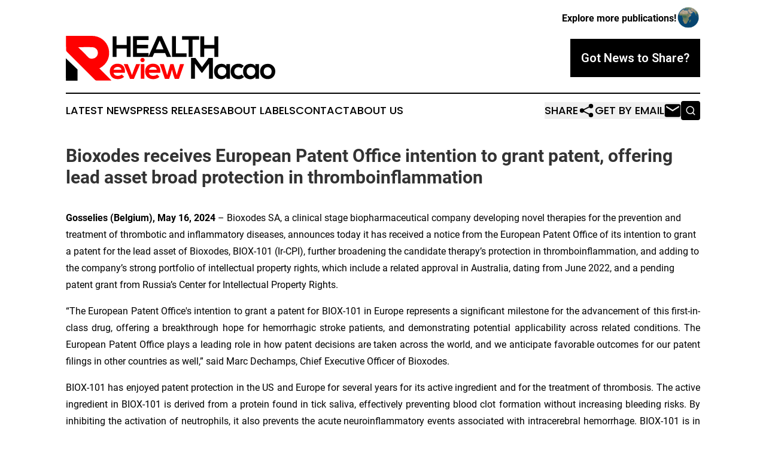

--- FILE ---
content_type: image/svg+xml
request_url: https://cdn.newsmatics.com/agp/sites/healthreviewmacao-logo-1.svg
body_size: 4790
content:
<?xml version="1.0" encoding="UTF-8" standalone="no"?>
<svg
   xmlns:dc="http://purl.org/dc/elements/1.1/"
   xmlns:cc="http://creativecommons.org/ns#"
   xmlns:rdf="http://www.w3.org/1999/02/22-rdf-syntax-ns#"
   xmlns:svg="http://www.w3.org/2000/svg"
   xmlns="http://www.w3.org/2000/svg"
   id="Layer_1"
   data-name="Layer 1"
   viewBox="0 0 352.36639 75.400002"
   version="1.1"
   width="352.36639"
   height="75.400002">
  <metadata
     id="metadata47">
    <rdf:RDF>
      <cc:Work
         rdf:about="">
        <dc:format>image/svg+xml</dc:format>
        <dc:type
           rdf:resource="http://purl.org/dc/dcmitype/StillImage" />
      </cc:Work>
    </rdf:RDF>
  </metadata>
  <defs
     id="defs4">
    <style
       id="style2">.cls-1{fill:red;}</style>
  </defs>
  <title
     id="title6">93_R1</title>
  <path
     d="M 102.48,35.5 V 21.4 H 85.35 V 35.5 H 78.77 V 0.63 h 6.58 v 14.7 h 17.13 V 0.63 H 109 V 35.5 Z"
     id="path8" />
  <path
     d="m 139.19,35.45 h -26.1 V 0.58 h 26.1 v 6.37 h -19.57 v 8 h 18.87 v 6.12 h -18.87 v 7.88 h 19.57 z"
     id="path10" />
  <path
     d="m 167,28.87 h -18.19 l -3,6.58 H 138.7 L 154.33,0.58 h 7.18 l 15.64,34.87 H 170 Z m -9.11,-21 -6.47,14.84 h 13 z"
     id="path12" />
  <path
     d="m 185.22,0.58 v 28.79 h 17.93 v 6.08 H 178.64 V 0.58 Z"
     id="path14" />
  <path
     d="m 206.64,6.56 h -11.06 v -6 h 28.69 v 6 h -11.06 v 28.89 h -6.57 z"
     id="path16" />
  <path
     d="M 250,35.5 V 21.4 h -17.11 v 14.1 h -6.58 V 0.63 h 6.58 v 14.7 H 250 V 0.63 h 6.52 V 35.5 Z"
     id="path18" />
  <path
     class="cls-1"
     d="m 80.25,61.95 c 0.4,3 3,5.23 7.32,5.23 2.24,0 5.18,-0.84 6.58,-2.29 L 98,68.75 c -2.59,2.69 -6.82,4 -10.56,4 -8.47,0 -13.5,-5.23 -13.5,-13.1 0,-7.47 5.08,-12.85 13,-12.85 8.22,0 13.35,5.08 12.41,15.19 z m 13.35,-5 c -0.4,-3.19 -2.89,-4.78 -6.38,-4.78 -3.29,0 -6,1.59 -6.87,4.78 z"
     id="path20" />
  <path
     class="cls-1"
     d="M 125,47.48 114.54,72.19 H 108 L 97.49,47.48 h 6.63 l 3.38,8.12 3.78,10.35 3.72,-10.25 3.38,-8.22 z"
     id="path22" />
  <path
     class="cls-1"
     d="m 132.6,40.6 c 0,4.73 -7.18,4.73 -7.18,0 0,-4.73 7.18,-4.73 7.18,0 z m -6.6,6.83 v 24.66 h 6.08 V 47.43 Z"
     id="path24" />
  <path
     class="cls-1"
     d="m 139.72,61.95 c 0.4,3 3,5.23 7.32,5.23 2.25,0 5.18,-0.84 6.58,-2.29 l 3.88,3.84 c -2.59,2.69 -6.82,4 -10.56,4 -8.46,0 -13.5,-5.23 -13.5,-13.1 0,-7.47 5.09,-12.85 13.06,-12.85 8.22,0 13.35,5.08 12.4,15.19 z m 13.35,-5 c -0.4,-3.19 -2.89,-4.78 -6.38,-4.78 -3.28,0 -6,1.59 -6.87,4.78 z"
     id="path26" />
  <path
     class="cls-1"
     d="m 181.16,47.48 5.38,18.47 5.63,-18.48 h 6.73 l -8.57,24.71 h -7.07 l -2.54,-7.23 -2.2,-8.22 -2.19,8.22 -2.54,7.28 h -7.07 L 158.1,47.52 h 6.77 l 5.63,18.43 5.33,-18.48 z"
     id="path28" />
  <path
     d="m 240.94,46.83 -11.36,15.12 h -1.3 L 217.18,46.76 V 72.12 H 210.6 V 37.26 h 7.57 l 10.91,15 10.91,-15 h 7.52 v 34.88 h -6.57 z"
     id="path30" />
  <path
     d="m 270.23,47.53 h 5.82 v 24.56 h -5.73 l -0.29,-3.59 c -1.4,2.89 -5.23,4.28 -8,4.33 -7.28,0.05 -12.66,-4.43 -12.66,-13 0,-8.57 5.63,-12.95 12.83,-12.88 3.29,0 6.43,1.54 7.83,4 z m -14.75,12.25 a 7,7 0 0 0 7.27,7.47 c 9.57,0 9.57,-14.89 0,-14.89 a 7,7 0 0 0 -7.27,7.42 z"
     id="path32" />
  <path
     d="m 299.81,68.95 a 12.63,12.63 0 0 1 -9.46,3.88 c -7.13,0 -13.05,-4.28 -13.05,-13 0,-8.72 5.92,-13 13.05,-13 a 11.68,11.68 0 0 1 8.87,3.64 l -3.84,4 a 7.5,7.5 0 0 0 -4.93,-1.94 6.91,6.91 0 0 0 -7.08,7.27 c 0,4.68 3.19,7.17 7,7.17 a 7.37,7.37 0 0 0 5.38,-2 z"
     id="path34" />
  <path
     d="m 319,47.53 h 5.83 v 24.56 h -5.73 l -0.3,-3.59 c -1.39,2.89 -5.23,4.28 -8,4.33 -7.27,0.05 -12.65,-4.43 -12.65,-13 0,-8.57 5.65,-12.95 12.85,-12.88 3.29,0 6.43,1.54 7.82,4 z m -14.75,12.25 a 7,7 0 0 0 7.28,7.47 c 9.56,0 9.56,-14.89 0,-14.89 a 7,7 0 0 0 -7.29,7.42 z"
     id="path36" />
  <path
     d="m 352.36,59.83 c 0,7.08 -4.83,12.8 -12.8,12.8 -7.97,0 -12.75,-5.72 -12.75,-12.8 0,-7.08 4.88,-12.8 12.7,-12.8 a 12.41,12.41 0 0 1 12.85,12.8 z m -19.48,0 c 0,3.74 2.25,7.22 6.68,7.22 4.43,0 6.68,-3.48 6.68,-7.22 0,-3.74 -2.6,-7.27 -6.68,-7.27 -4.38,0 -6.68,3.58 -6.68,7.27 z"
     id="path38" />
  <path
     class="cls-1"
     d="m 0.35,0 h 43.31 c 13.64,0 24.89,8.48 28.27,21.23 3.42,12.93 -2.15,25.81 -14.13,32.63 -0.39,0.23 -0.77,0.48 -1.4,0.88 l 20.41,20.1 c -1,0.11 -1.37,0.21 -1.79,0.21 -7.8,0 -15.6,0.05 -23.4,0 A 4.13,4.13 0 0 1 49,73.95 Q 25.21,50.23 1.55,26.4 A 3.59,3.59 0 0 1 0.4,24.27 C 0.32,16.31 0.35,8.36 0.35,0 Z m 20.41,19 c 5.81,5.79 11.33,10.95 16.4,16.51 2.46,2.7 5.06,3.16 8.29,2.69 A 9.7,9.7 0 0 0 54,28.66 9.37,9.37 0 0 0 45.27,19.08 C 37.37,18.77 29.44,19 20.76,19 Z"
     id="path40" />
  <path
     d="M 0.14,75.4 H 19.68 V 56.58 L 0,37.52 c 0,0 0.26,37.77 0.14,37.88 z"
     id="path42" />
</svg>
